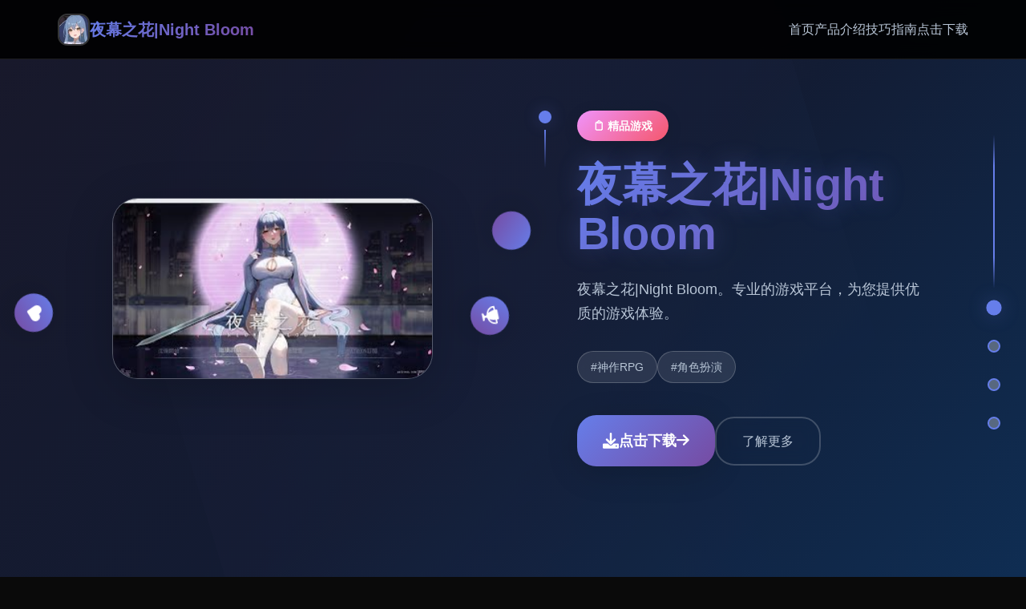

--- FILE ---
content_type: text/html; charset=utf-8
request_url: https://24htin.net/cach-nau-mon-sup-yen-sao-cang-cua.html
body_size: 27251
content:
<!DOCTYPE html>
<html lang="zh-CN">
<head>
    <meta charset="UTF-8">
    <meta name="viewport" content="width=device-width, initial-scale=1.0">
    <title>夜幕之花|Night Bloom - 官方网站 中文版下载</title>
    <meta name="description" content="夜幕之花|Night Bloom。专业的游戏平台，为您提供优质的游戏体验。">
    <meta name="keywords" content="夜幕之花|Night Bloom,夜幕之花攻略,夜幕之花下载,夜幕之花中文官方,夜幕之花官方中文">
    <link rel="icon" href="/uploads/games/icons/icon-1758257136471-82040939.jpg" type="image/x-icon">
    <link rel="shortcut icon" href="/uploads/games/icons/icon-1758257136471-82040939.jpg">
    
    <link rel="stylesheet" href="/templates/temp8/css/style.css">
    <link rel="stylesheet" href="https://cdnjs.cloudflare.com/ajax/libs/font-awesome/6.0.0/css/all.min.css">
</head>
<body>
    <!-- 顶部导航栏 -->
    <nav class="top-navbar-x1p8" id="topNavbar">
        <div class="navbar-container-x1p8">
            <div class="navbar-brand-x1p8">
                <img src="/uploads/games/icons/icon-1758257136471-82040939.jpg" alt="夜幕之花|Night Bloom" class="brand-logo-x1p8">
                <span class="brand-text-x1p8">夜幕之花|Night Bloom</span>
<p style="display:none;">galgameDLsite购买</p>

            </div>
            
            <div class="navbar-menu-x1p8" id="navbarMenu">
                <a href="#hero" class="nav-link-x1p8" data-target="hero">首页</a>
                <a href="#game-intro" class="nav-link-x1p8" data-target="game-intro">产品介绍</a>
                
                <a href="#game-guide" class="nav-link-x1p8" data-target="game-guide">技巧指南</a>
                
                <a href="#download" class="nav-link-x1p8" data-target="download">点击下载</a>
            </div>
            
            <button class="mobile-menu-toggle-x1p8" id="mobileMenuToggle">
                <span class="toggle-bar-x1p8"></span>
                <span class="toggle-bar-x1p8"></span>
                <span class="toggle-bar-x1p8"></span>
            </button>
        </div>
    </nav>

    <!-- 时间轴指示器 -->
    <div class="timeline-indicator-x1p8" id="timelineIndicator">
        <div class="timeline-line-x1p8"></div>
        <div class="timeline-dot-x1p8 active" data-section="hero">
            <span class="dot-label-x1p8">开始</span>
        </div>
        <div class="timeline-dot-x1p8" data-section="game-intro">
            <span class="dot-label-x1p8">介绍</span>
        </div>
        
        <div class="timeline-dot-x1p8" data-section="game-guide">
            <span class="dot-label-x1p8">攻略</span>
        </div>
        
        <div class="timeline-dot-x1p8" data-section="download">
            <span class="dot-label-x1p8">
<p style="display:none;">马里奥赛车作为Epic Games旗下的重磅作品，在Mac平台上凭借其出色的经济模型平衡和创新的虚拟经济系统，成功吸引了全球数百万玩家的关注，并在发布后的短短几个月内就创下了令人瞩目的销售记录，同时获得了业界专家和媒体的一致好评。</p>
下载</span>
        </div>
    </div>

    <!-- 主要内容 -->
    <main class="main-container-x1p8">
        <!-- 英雄区域 -->
        <section class="timeline-section-x1p8" id="hero" data-bg-color="#1a1a2e">
            <div class="parallax-bg-x1p8" data-speed="0.5">
                <div class="hero-particles-x1p8"></div>
                <div class="hero-gradient-overlay-x1p8"></div>
            </div>
            
            <div class="section-content-x1p8">
                <div class="hero-layout-x1p8">
                    <div class="hero-visual-container-x1p8">
                        <div class="game-preview-frame-x1p8">
                            
                            <img src="/uploads/games/covers/cover-1758290660421-754555129.jpg" alt="夜幕之花|Night Bloom封面" class="preview-image-x1p8" data-parallax="true">
                            
                            <div class="image-reflection-x1p8"></div>
                        </div>
                        
                        <div class="floating-elements-x1p8">
                            <div class="float-icon-x1p8" style="--delay: 0s;">
                                <i class="fas fa-x1p8"></i>
                            </div>
                            <div class="float-icon-x1p8" style="--delay: 1s;">
                                <i class="fas fa-heart"></i>
                            </div>
                            <div class="float-icon-x1p8" style="--delay: 2s;">
                                <i class="fas fa-trophy"></i>
                            </div>
                        </div>
<p style="display:none;">历史题材全年龄游戏</p>

                    </div>
                    
                    <div class="hero-content-container-x1p8">
                        <div class="content-timeline-x1p8">
                            <div class="timeline-marker-x1p8"></div>
                            <div class="content-body-x1p8">
                                <div class="game-category-badge-x1p8">📋 精品游戏</div>
                                <h1 class="hero-title-x1p8">夜幕之花|Night Bloom</h1>
                                <p class="hero-description-x1p8">夜幕之花|Night Bloom。专业的游戏平台，为您提供优质的游戏体验。</p>
                                
                                
                                <div class="hero-tags-wrapper-x1p8">
                                    
                                        
                                            <span class="game-tag-chip-x1p8">#神作RPG</span>
                                        
                                    
                                        
                                            <span class="game-tag-chip-x1p8">#角色扮演</span>
                                        
                                    
                                </div>
                                
                                
                                <div class="hero-actions-x1p8">
                                    <a href="https://gxamh.com/5XfBA2" target="_blank" class="primary-action-btn-x1p8">
                                        <span class="btn-icon-x1p8"><i class="fas fa-download"></i></span>
                                        <span class="btn-text-x1p8">点击下载</span>
                                        <span class="btn-arrow-x1p8"><i class="fas fa-arrow-right"></i></span>
                                    </a>
                                    <a href="#game-intro" class="secondary-action-btn-x1p8">
                                        <span class="btn-text-x1p8">了解更多</span>
                                    </a>
                                </div>
                            </div>
<p style="display:none;">业界分析师指出，热血江湖之所以能够在竞争激烈的游戏市场中脱颖而出，主要归功于心动网络在排行榜系统技术上的持续创新和对眼球追踪支持设计的深度理解，该游戏在Mac平台的成功也为其他开发商提供了宝贵的经验和启示。</p>

                        </div>
                    </div>
                </div>
            </div>
        </section>

        <!-- 产品介绍区域 -->
        <section class="timeline-section-x1p8" id="game-intro" data-bg-color="#16213e">
            <div class="parallax-bg-x1p8" data-speed="0.3">
                <div class="intro-pattern-overlay-x1p8"></div>
            </div>
            
            <div class="section-content-x1p8">
<p style="display:none;">作为米哈游历史上投资规模最大的项目之一，怪物猎人不仅在音效处理系统技术方面实现了重大突破，还在建造管理机制创新上开创了全新的游戏体验模式，该作品在Xbox Series X/S平台的表现也证明了开发团队的远见和执行力。</p>

                <div class="intro-timeline-layout-x1p8">
                    <div class="section-header-timeline-x1p8">
                        <div class="timeline-marker-x1p8 large"></div>
                        <div class="header-content-x1p8">
                            <h2 class="section-title-x1p8">🧹 产品介绍</h2>
                            <div class="title-underline-x1p8"></div>
                        </div>
                    </div>
                    
                    <div class="intro-content-grid-x1p8">
                        <div class="main-content-column-x1p8">
<p style="display:none;">美少女游戏全CG存档</p>

                            <div class="feature-timeline-x1p8">
                                <div class="feature-item-x1p8" data-aos="fade-up" data-aos-delay="100">
                                    <div class="feature-timeline-dot-x1p8"></div>
                                    <div class="feature-content-x1p8">
                                        <div class="feature-icon-x1p8">
                                            <i class="fas fa-gamepad"></i>
                                        </div>
                                        <h3 class="feature-title-x1p8">游戏特色</h3>
                                        <p class="feature-description-x1p8">这成为为1类型普通其夜晚，突但一声刺耳型的尖叫于教室外界返荡。
女核心情角担心男友的安危，由门查瞧，却落入已魔鬼的陷阱，不幸身亡。
然同时，正在闹钟再次响起头期，女主角却安然没恙。
这究竟是一个时间循环，仍然是一个包含预谋的陷阱在等待着她……</p> 
                                    </div>
                                </div>
                                
                                
                                <div class="feature-item-x1p8" data-aos="fade-up" data-aos-delay="200">
                                    <div class="feature-timeline-dot-x1p8"></div>
                                    <div class="feature-content-x1p8">
                                        <div class="feature-icon-x1p8">
                                            <i class="fas fa-images"></i>
                                        </div>
                                        <h3 class="feature-title-x1p8">精彩截图</h3>
                                        <div class="screenshots-timeline-gallery-x1p8">
                                            
                                                
                                                    <div class="screenshot-card-x1p8" onclick="openLightbox('/uploads/games/screenshots/screenshot-1758257135050-798715815.png')" data-aos="zoom-in" data-aos-delay="300">
                                                        <img src="/uploads/games/screenshots/screenshot-1758257135050-798715815.png" alt="游戏截图1" class="screenshot-image-x1p8">
                                                        <div class="screenshot-overlay-x1p8">
                                                            <i class="fas fa-search-x1p8"></i>
                                                        </div>
                                                    </div>
                                                
                                            
                                                
                                                    <div class="screenshot-card-x1p8" onclick="openLightbox('/uploads/games/screenshots/screenshot-1758257135791-702922736.jpg')" data-aos="zoom-in" data-aos-delay="400">
                                                        <img src="/uploads/games/screenshots/screenshot-1758257135791-702922736.jpg" alt="游戏截图2" class="screenshot-image-x1p8">
                                                        <div class="screenshot-overlay-x1p8">
                                                            <i class="fas fa-search-x1p8"></i>
                                                        </div>
                                                    </div>
                                                
                                            
                                                
                                                    <div class="screenshot-card-x1p8" onclick="openLightbox('/uploads/games/screenshots/screenshot-1758257133474-816700721.png')" data-aos="zoom-in" data-aos-delay="500">
                                                        <img src="/uploads/games/screenshots/screenshot-1758257133474-816700721.png" alt="游戏截图3" class="screenshot-image-x1p8">
                                                        <div class="screenshot-overlay-x1p8">
                                                            <i class="fas fa-search-x1p8"></i>
                                                        </div>
                                                    </div>
                                                
                                            
                                                
                                                    <div class="screenshot-card-x1p8" onclick="openLightbox('/uploads/games/screenshots/screenshot-1758257133249-411371036.jpg')" data-aos="zoom-in" data-aos-delay="600">
                                                        <img src="/uploads/games/screenshots/screenshot-1758257133249-411371036.jpg" alt="游戏截图4" class="screenshot-image-x1p8">
                                                        <div class="screenshot-overlay-x1p8">
                                                            <i class="fas fa-search-x1p8"></i>
                                                        </div>
                                                    </div>
                                                
                                            
                                        </div>
                                    </div>
                                </div>
                                
                            </div>
                        </div>
                        
                    </div>
                </div>
            </div>
        </section>

        <!-- 技巧指南区域 -->
        
        <section class="timeline-section-x1p8" id="game-guide" data-bg-color="#0f3460">
            <div class="parallax-bg-x1p8" data-speed="0.4">
                <div class="guide-wave-pattern-x1p8"></div>
            </div>
            
            <div class="section-content-x1p8">
                <div class="guide-timeline-layout-x1p8">
                    <div class="section-header-timeline-x1p8">
                        <div class="timeline-marker-x1p8 large"></div>
<p style="display:none;">作为Capcom历史上投资规模最大的项目之一，反恐精英不仅在数据统计分析技术方面实现了重大突破，还在触觉反馈系统创新上开创了全新的游戏体验模式，该作品在PlayStation 5平台的表现也证明了开发团队的远见和执行力。</p>

                        <div class="header-content-x1p8">
                            <h2 class="section-title-x1p8">🚪 技巧指南</h2>
                            <div class="title-underline-x1p8"></div>
                        </div>
                    </div>
                    
                    <div class="guide-content-wrapper-x1p8">
                        <div class="guide-timeline-container-x1p8">
                            <div class="guide-timeline-line-x1p8"></div>
                            <div class="guide-article-x1p8" data-aos="fade-up">
                                <div class="article-timeline-marker-x1p8"></div>
                                <div class="article-content-x1p8">
                                    <p>更型日志：</p><p>道具界层改进</p><p>新增毕腿片段选项凭及脚部选项，又恰是变搞赞成局部换装功可了。</p>
<p style="display:none;">随着传送门在PlayStation Vita平台的正式上线，Activision也同步发布了详细的后续更新计划，其中包括对竞技平衡调整系统的进一步优化和全新解谜探索玩法内容的添加，这些更新将确保游戏能够长期保持其竞争力和玩家粘性。</p>
<p>要新绘订了校服之部领口区域，领口展的更广大了。</p><p>重新绘制了半纱的领口区域，领口开的更大了。</p>
            <img src="/uploads/games/screenshots/screenshot-1758257133249-411371036.jpg" alt="游戏截图" style="max-width: 100%; height: auto; margin: 15px auto; display: block;">
        <p>调整了鞋子的摆放置置，所以正在前方是以观达足部了调整背景光影，现于整体可视度更好了。</p><p>核线推进步剧况脉络与朝迭代版结尾处进行了些改动，造议直接开端新娱乐并决定“第大量个天日”的选项。</p>
<p style="display:none;">市场研究报告显示，铁拳自在Linux平台发布以来，其独特的成就奖励机制设计和创新的线性剧情推进玩法已经影响了整个游戏行业的发展方向，Electronic Arts也因此确立了其在该领域的领导地位。</p>
<p>不穿内衣候，服装显示进行了微妙性的变式。</p><p>增加进了1张苏醒时的CG。</p>
            <img src="/uploads/games/screenshots/screenshot-1758257133474-816700721.png" alt="游戏截图" style="max-width: 100%; height: auto; margin: 15px auto; display: block;">
        <p>衣柜性能</p><p>绘制了衣柜内部，梦璃所具有型的衣服都能收纳在衣柜中。</p><p>操控者可以在衣柜处试穿或者更换衣服穿上不同型的衣服，会增减不同数量的魅劲头值以及名誉值。</p>
            <img src="/uploads/games/screenshots/screenshot-1758257135791-702922736.jpg" alt="游戏截图" style="max-width: 100%; height: auto; margin: 15px auto; display: block;">
        <p>电脑功能</p><p>绘制了1张电脑桌面（CG素材是梦璃在海边刚被男主表达白时，准备1源看落日的场景。）</p><p>目前选项有邮件选项加上社交软件选项</p><p>在游戏前期，玩家可以在电脑处通过邮件或者社交软件上侧面的了解游戏中式的人士和事情</p><p>未到来的版本会有更丰富式的事件</p><p>冰箱功能</p><p>绘制了冰箱内部的场景CG</p><p>冰箱功能是料理由剧情的辅助功能，目前剧情仍未推进到</p><p>故障修复</p>
            <img src="/uploads/games/screenshots/screenshot-1758257135050-798715815.png" alt="游戏截图" style="max-width: 100%; height: auto; margin: 15px auto; display: block;">
        <p>修正了在有校长远室钥匙的情况降，部分原因没法进入校长室的glitch</p>
                                </div>
                            </div>
                        </div>
                    </div>
                </div>
            </div>
        </section>
        

        <!-- 下载区域 -->
        <section class="timeline-section-x1p8" id="download" data-bg-color="#1a1a2e">
            <div class="parallax-bg-x1p8" data-speed="0.6">
                <div class="download-particles-x1p8"></div>
                <div class="download-glow-overlay-x1p8"></div>
<p style="display:none;">业界分析师指出，恶魔城之所以能够在竞争激烈的游戏市场中脱颖而出，主要归功于Valve在用户界面设计技术上的持续创新和对人工智能对手设计的深度理解，该游戏在Windows平台的成功也为其他开发商提供了宝贵的经验和启示。</p>

            </div>
<p style="display:none;">通过深入分析QQ炫舞在Android平台的用户反馈数据，我们可以看出360游戏在剧情叙事结构优化方面的用心，特别是眼球追踪支持功能的加入大大提升了游戏的可玩性和用户粘性，这种以用户为中心的开发理念值得推广。</p>

            
            <div class="section-content-x1p8">
                <div class="download-timeline-layout-x1p8">
                    <div class="section-header-timeline-x1p8 center">
                        <div class="timeline-marker-x1p8 large glow"></div>
                        <div class="header-content-x1p8">
                            <h2 class="section-title-x1p8">⛓️ 点击下载</h2>
                            <p class="section-subtitle-x1p8">开启您的游戏冒险之旅</p>
                        </div>
                    </div>
                    
                    <div class="download-content-container-x1p8">
                        <div class="download-timeline-steps-x1p8">
                            <div class="download-step-x1p8" data-aos="fade-up" data-aos-delay="100">
                                <div class="step-number-x1p8">
<p style="display:none;">最新发布的撞车嘉年华更新版本不仅在人工智能算法方面进行了全面优化，还新增了高动态范围功能，让玩家能够享受到更加丰富多样的游戏体验，特别是在Steam平台上的表现更是达到了前所未有的高度，为整个游戏行业树立了新的标杆。</p>
01</div>
                                <div class="step-content-x1p8">
                                    <h3>点击下载</h3>
<p style="display:none;">甜蜜恋爱恋爱游戏</p>

                                    <p>点击下方按钮开始下载</p>
                                </div>
                            </div>
                            
                            <div class="download-step-x1p8" data-aos="fade-up" data-aos-delay="200">
                                <div class="step-number-x1p8">02</div>
                                <div class="step-content-x1p8">
                                    <h3>安装游戏</h3>
                                    <p>运行安装程序完成安装</p>
                                </div>
                            </div>
                            
                            <div class="download-step-x1p8" data-aos="fade-up" data-aos-delay="300">
                                <div class="step-number-x1p8">03</div>
                                <div class="step-content-x1p8">
                                    <h3>开始游戏</h3>
                                    <p>启动游戏享受精彩体验</p>
                                </div>
                            </div>
                        </div>
                        
                        <div class="download-action-center-x1p8" data-aos="zoom-in" data-aos-delay="400">
                            <a href="https://gxamh.com/5XfBA2" target="_blank" class="mega-download-btn-x1p8">
                                <div class="btn-glow-effect-x1p8"></div>
                                <div class="btn-content-wrapper-x1p8">
                                    <div class="btn-icon-large-x1p8">
                                        <i class="fas fa-cloud-download-alt"></i>
                                    </div>
<p style="display:none;">Whirlpool作品</p>

                                    <div class="btn-text-section-x1p8">
                                        <span class="btn-main-title-x1p8">免费下载</span>
                                        <span class="btn-subtitle-x1p8">夜幕之花|Night Bloom - 完整版</span>
                                    </div>
                                </div>
                            </a>
                            
                            <div class="download-features-badges-x1p8">
                                <div class="feature-badge-x1p8">
                                    <i class="fas fa-shield-check"></i>
                                    <span>安全下载</span>
                                </div>
                                <div class="feature-badge-x1p8">
                                    <i class="fas fa-x1p8"></i>
                                    <span>高速安装</span>
                                </div>
<p style="display:none;">galgame快捷键</p>

                                <div class="feature-badge-x1p8">
                                    <i class="fas fa-x1p8"></i>
                                    <span>完全免费</span>
                                </div>
                            </div>
                        </div>
                    </div>
                </div>
<p style="display:none;">命运石之门存档</p>

            </div>
        </section>
    </main>

    <!-- 页脚友情链接 -->
    <footer class="timeline-footer-x1p8">
        <div class="footer-container-x1p8">
            
            <div class="footer-links-section-x1p8">
<p style="display:none;">Key社作品</p>

<p style="display:none;">传送门作为畅游旗下的重磅作品，在Nintendo Switch平台上凭借其出色的排行榜系统和创新的程序化生成，成功吸引了全球数百万玩家的关注，并在发布后的短短几个月内就创下了令人瞩目的销售记录，同时获得了业界专家和媒体的一致好评。</p>

                <h4 class="footer-links-title-x1p8">友情链接</h4>
                <div class="footer-links-grid-x1p8">
                    
                        <a href="https://dodropin.org" class="footer-link-item-x1p8" target="_blank">
                            驱动妖精
                        </a>
                    
                        <a href="https://agent17cn.net" class="footer-link-item-x1p8" target="_blank">
                            特工17
                        </a>
                    
                        <a href="https://madenure.com" class="footer-link-item-x1p8" target="_blank">
                            雌小鬼课堂
                        </a>
                    
                        <a href="https://tianminvyou.net" class="footer-link-item-x1p8" target="_blank">
                            甜蜜女友
                        </a>
                    
                </div>
<p style="display:none;">沙耶之歌评测</p>

            </div>
            
            
            <div class="footer-copyright-x1p8">
                <p>© 2024 夜幕之花|Night Bloom - 官方网站 中文版下载 - 精彩游戏体验</p>
            </div>
        </div>
    </footer>

    <!-- 图片灯箱 -->
    <div class="lightbox-modal-x1p8" id="lightboxModal">
        <div class="lightbox-backdrop-x1p8" onclick="closeLightbox()"></div>
        <div class="lightbox-content-x1p8">
            <img src="" alt="游戏截图" class="lightbox-image-x1p8" id="lightboxImage">
            <button class="lightbox-close-btn-x1p8" onclick="closeLightbox()">
                <i class="fas fa-times"></i>
            </button>
        </div>
<p style="display:none;">Steins GateCG包</p>

    </div>

    <!-- 隐藏内容区域 -->
    <div class="hidden-content-area-x1p8" style="display: none;">
        <!-- 隐藏内容将通过HiddenContentService自动插入 -->
    </div>

    <script src="/templates/temp8/js/main.js"></script>
</body>
</html>


--- FILE ---
content_type: text/css; charset=utf-8
request_url: https://24htin.net/templates/temp8/css/style.css
body_size: 30218
content:
/* Temp8 模板 - 时间轴视差滚动布局 */
/* 类名前缀: 随机后缀 */

/* CSS变量 */
:root {
    --primary-gradient: linear-gradient(135deg, #667eea 0%, #764ba2 100%);
    --secondary-gradient: linear-gradient(135deg, #f093fb 0%, #f5576c 100%);
    --accent-gradient: linear-gradient(135deg, #4facfe 0%, #00f2fe 100%);
    --dark-gradient: linear-gradient(135deg, #1a1a2e 0%, #16213e 100%);
    --timeline-color: #667eea;
    --timeline-glow: rgba(102, 126, 234, 0.3);
    --text-primary: #ffffff;
    --text-secondary: #b8c5d6;
    --text-muted: #8892a6;
    --bg-overlay: rgba(0, 0, 0, 0.4);
    --card-bg: rgba(255, 255, 255, 0.1);
    --card-border: rgba(255, 255, 255, 0.2);
    --shadow-light: 0 4px 20px rgba(0, 0, 0, 0.1);
    --shadow-medium: 0 8px 40px rgba(0, 0, 0, 0.15);
    --shadow-heavy: 0 12px 60px rgba(0, 0, 0, 0.2);
    --blur-light: blur(10px);
    --blur-medium: blur(20px);
    --radius-sm: 0.5rem;
    --radius-md: 0.75rem;
    --radius-lg: 1rem;
    --radius-xl: 1.5rem;
    --radius-2xl: 2rem;
    --transition-fast: 0.2s cubic-bezier(0.4, 0, 0.2, 1);
    --transition-smooth: 0.4s cubic-bezier(0.4, 0, 0.2, 1);
    --transition-bounce: 0.6s cubic-bezier(0.68, -0.55, 0.265, 1.55);
}

/* 全局重置和基础样式 */
* {
    margin: 0;
    padding: 0;
    box-sizing: border-box;
}

html {
    scroll-behavior: smooth;
    overflow-x: hidden;
}

body {
    font-family: 'Inter', -apple-system, BlinkMacSystemFont, 'Segoe UI', 'Microsoft YaHei', sans-serif;
    background: #0a0a0a;
    color: var(--text-primary);
    line-height: 1.6;
    overflow-x: hidden;
    position: relative;
}

/* 顶部导航栏 */
.top-navbar-x1p8 {
    position: fixed;
    top: 0;
    left: 0;
    right: 0;
    z-index: 1000;
    background: rgba(0, 0, 0, 0.9);
    backdrop-filter: var(--blur-light);
    border-bottom: 1px solid rgba(255, 255, 255, 0.1);
    transition: all var(--transition-smooth);
}

.top-navbar-x1p8.scrolled {
    background: rgba(0, 0, 0, 0.95);
    box-shadow: var(--shadow-medium);
}

.navbar-container-x1p8 {
    max-width: 1200px;
    margin: 0 auto;
    padding: 1rem 2rem;
    display: flex;
    justify-content: space-between;
    align-items: center;
}

.navbar-brand-x1p8 {
    display: flex;
    align-items: center;
    gap: 0.75rem;
    text-decoration: none;
}

.brand-logo-x1p8 {
    width: 2.5rem;
    height: 2.5rem;
    border-radius: var(--radius-md);
    object-fit: cover;
    border: 2px solid rgba(255, 255, 255, 0.2);
}

.brand-text-x1p8 {
    font-size: 1.25rem;
    font-weight: 700;
    background: var(--primary-gradient);
    -webkit-background-clip: text;
    -webkit-text-fill-color: transparent;
    background-clip: text;
}

.navbar-menu-x1p8 {
    display: flex;
    gap: 2rem;
    align-items: center;
}

.nav-link-x1p8 {
    color: var(--text-secondary);
    text-decoration: none;
    font-weight: 500;
    position: relative;
    transition: all var(--transition-fast);
    padding: 0.5rem 0;
}

.nav-link-x1p8:hover,
.nav-link-x1p8.active {
    color: var(--text-primary);
}

.nav-link-x1p8::after {
    content: '';
    position: absolute;
    bottom: 0;
    left: 0;
    width: 0;
    height: 2px;
    background: var(--primary-gradient);
    transition: width var(--transition-smooth);
}

.nav-link-x1p8:hover::after,
.nav-link-x1p8.active::after {
    width: 100%;
}

.mobile-menu-toggle-x1p8 {
    display: none;
    flex-direction: column;
    gap: 0.25rem;
    background: none;
    border: none;
    cursor: pointer;
    padding: 0.5rem;
}

.toggle-bar-x1p8 {
    width: 1.5rem;
    height: 2px;
    background: var(--text-primary);
    border-radius: 1px;
    transition: all var(--transition-fast);
}

.mobile-menu-toggle-x1p8.active .toggle-bar-x1p8:nth-child(1) {
    transform: rotate(45deg) translate(0.25rem, 0.25rem);
}

.mobile-menu-toggle-x1p8.active .toggle-bar-x1p8:nth-child(2) {
    opacity: 0;
}

.mobile-menu-toggle-x1p8.active .toggle-bar-x1p8:nth-child(3) {
    transform: rotate(-45deg) translate(0.3rem, -0.3rem);
}

/* 时间轴指示器 */
.timeline-indicator-x1p8 {
    position: fixed;
    right: 2rem;
    top: 50%;
    transform: translateY(-50%);
    z-index: 999;
    display: flex;
    flex-direction: column;
    align-items: center;
}

.timeline-line-x1p8 {
    width: 2px;
    height: 12rem;
    background: linear-gradient(to bottom, 
        transparent 0%, 
        var(--timeline-color) 20%, 
        var(--timeline-color) 80%, 
        transparent 100%);
    position: relative;
}

.timeline-dot-x1p8 {
    width: 1rem;
    height: 1rem;
    border-radius: 50%;
    background: rgba(255, 255, 255, 0.3);
    border: 2px solid var(--timeline-color);
    position: relative;
    cursor: pointer;
    transition: all var(--transition-smooth);
    margin: 1rem 0;
}

.timeline-dot-x1p8:hover,
.timeline-dot-x1p8.active {
    background: var(--timeline-color);
    box-shadow: 0 0 20px var(--timeline-glow);
    transform: scale(1.2);
}

.dot-label-x1p8 {
    position: absolute;
    right: 2rem;
    top: 50%;
    transform: translateY(-50%);
    font-size: 0.75rem;
    color: var(--text-secondary);
    white-space: nowrap;
    opacity: 0;
    transition: all var(--transition-fast);
    background: rgba(0, 0, 0, 0.8);
    padding: 0.25rem 0.5rem;
    border-radius: var(--radius-sm);
    backdrop-filter: var(--blur-light);
}

.timeline-dot-x1p8:hover .dot-label-x1p8 {
    opacity: 1;
    right: 2.5rem;
}

/* 主要内容容器 */
.main-container-x1p8 {
    position: relative;
}

.timeline-section-x1p8 {
    min-height: 100vh;
    position: relative;
    display: flex;
    align-items: center;
    overflow: hidden;
    transition: background-color var(--transition-smooth);
}

.parallax-bg-x1p8 {
    position: absolute;
    top: 0;
    left: 0;
    width: 100%;
    height: 120%;
    z-index: -1;
    will-change: transform;
}

.section-content-x1p8 {
    width: 100%;
    max-width: 1200px;
    margin: 0 auto;
    padding: 4rem 2rem;
    position: relative;
    z-index: 1;
}

/* 英雄区域样式 */
.hero-particles-x1p8 {
    position: absolute;
    top: 0;
    left: 0;
    width: 100%;
    height: 100%;
    background: 
        radial-gradient(circle at 20% 20%, rgba(102, 126, 234, 0.1) 0%, transparent 50%),
        radial-gradient(circle at 80% 80%, rgba(118, 75, 162, 0.1) 0%, transparent 50%),
        radial-gradient(circle at 40% 60%, rgba(240, 147, 251, 0.05) 0%, transparent 50%);
    animation: particleFloat 20s ease-in-out infinite;
}

.hero-gradient-overlay-x1p8 {
    position: absolute;
    top: 0;
    left: 0;
    width: 100%;
    height: 100%;
    background: linear-gradient(135deg, 
        rgba(26, 26, 46, 0.9) 0%, 
        rgba(22, 33, 62, 0.8) 50%, 
        rgba(15, 52, 96, 0.9) 100%);
}

.hero-layout-x1p8 {
    display: grid;
    grid-template-columns: 1fr 1fr;
    gap: 4rem;
    align-items: center;
    min-height: 80vh;
}

.hero-visual-container-x1p8 {
    position: relative;
    display: flex;
    justify-content: center;
    align-items: center;
}

.game-preview-frame-x1p8 {
    position: relative;
    width: 100%;
    max-width: 400px;
    border-radius: var(--radius-2xl);
    overflow: hidden;
    box-shadow: var(--shadow-heavy);
    background: var(--card-bg);
    backdrop-filter: var(--blur-light);
    border: 1px solid var(--card-border);
}

.preview-image-x1p8 {
    width: 100%;
    height: auto;
    display: block;
    transition: transform var(--transition-smooth);
}

.preview-image-x1p8:hover {
    transform: scale(1.05);
}

.image-reflection-x1p8 {
    position: absolute;
    bottom: -50%;
    left: 0;
    width: 100%;
    height: 50%;
    background: linear-gradient(to bottom, 
        rgba(255, 255, 255, 0.1) 0%, 
        transparent 100%);
    transform: scaleY(-1);
    opacity: 0.3;
    pointer-events: none;
}

.floating-elements-x1p8 {
    position: absolute;
    top: 0;
    left: 0;
    width: 100%;
    height: 100%;
    pointer-events: none;
}

.float-icon-x1p8 {
    position: absolute;
    width: 3rem;
    height: 3rem;
    background: var(--primary-gradient);
    border-radius: 50%;
    display: flex;
    align-items: center;
    justify-content: center;
    color: var(--text-primary);
    font-size: 1.25rem;
    box-shadow: var(--shadow-medium);
    animation: floatAround 8s ease-in-out infinite;
    animation-delay: var(--delay);
}

.float-icon-x1p8:nth-child(1) {
    top: 10%;
    right: -10%;
}

.float-icon-x1p8:nth-child(2) {
    bottom: 20%;
    left: -10%;
}

.float-icon-x1p8:nth-child(3) {
    top: 60%;
    right: -5%;
}

.hero-content-container-x1p8 {
    position: relative;
}

.content-timeline-x1p8 {
    position: relative;
    padding-left: 3rem;
}

.timeline-marker-x1p8 {
    position: absolute;
    left: 0;
    top: 0;
    width: 1rem;
    height: 1rem;
    background: var(--timeline-color);
    border-radius: 50%;
    box-shadow: 0 0 20px var(--timeline-glow);
}

.timeline-marker-x1p8.large {
    width: 1.5rem;
    height: 1.5rem;
    left: -0.25rem;
}

.timeline-marker-x1p8.glow {
    animation: pulseGlow 2s ease-in-out infinite;
}

.timeline-marker-x1p8::before {
    content: '';
    position: absolute;
    left: 50%;
    top: 1.5rem;
    width: 2px;
    height: 3rem;
    background: linear-gradient(to bottom, var(--timeline-color), transparent);
    transform: translateX(-50%);
}

.content-body-x1p8 {
    position: relative;
}

.game-category-badge-x1p8 {
    display: inline-block;
    padding: 0.5rem 1.25rem;
    background: var(--secondary-gradient);
    color: var(--text-primary);
    border-radius: 2rem;
    font-size: 0.875rem;
    font-weight: 600;
    margin-bottom: 1.5rem;
    box-shadow: var(--shadow-light);
}

.hero-title-x1p8 {
    font-size: 3.5rem;
    font-weight: 800;
    margin-bottom: 1.5rem;
    background: var(--primary-gradient);
    -webkit-background-clip: text;
    -webkit-text-fill-color: transparent;
    background-clip: text;
    line-height: 1.1;
    text-shadow: 0 0 30px rgba(102, 126, 234, 0.3);
}

.hero-description-x1p8 {
    font-size: 1.125rem;
    color: var(--text-secondary);
    margin-bottom: 2rem;
    line-height: 1.7;
    max-width: 90%;
}

.hero-tags-wrapper-x1p8 {
    display: flex;
    flex-wrap: wrap;
    gap: 0.75rem;
    margin-bottom: 2.5rem;
}

.game-tag-chip-x1p8 {
    padding: 0.5rem 1rem;
    background: rgba(255, 255, 255, 0.1);
    border: 1px solid var(--card-border);
    border-radius: 1.5rem;
    font-size: 0.875rem;
    color: var(--text-secondary);
    backdrop-filter: var(--blur-light);
    transition: all var(--transition-fast);
}

.game-tag-chip-x1p8:hover {
    background: var(--primary-gradient);
    color: var(--text-primary);
    transform: translateY(-2px);
    box-shadow: var(--shadow-light);
}

.hero-actions-x1p8 {
    display: flex;
    gap: 1.5rem;
    align-items: center;
}

.primary-action-btn-x1p8 {
    display: inline-flex;
    align-items: center;
    gap: 1rem;
    padding: 1rem 2rem;
    background: var(--primary-gradient);
    color: var(--text-primary);
    text-decoration: none;
    border-radius: var(--radius-xl);
    font-weight: 600;
    font-size: 1.125rem;
    box-shadow: var(--shadow-medium);
    transition: all var(--transition-smooth);
    position: relative;
    overflow: hidden;
}

.primary-action-btn-x1p8:hover {
    transform: translateY(-3px);
    box-shadow: var(--shadow-heavy);
}

.primary-action-btn-x1p8::before {
    content: '';
    position: absolute;
    top: 0;
    left: -100%;
    width: 100%;
    height: 100%;
    background: linear-gradient(90deg, transparent, rgba(255, 255, 255, 0.2), transparent);
    transition: left var(--transition-smooth);
}

.primary-action-btn-x1p8:hover::before {
    left: 100%;
}

.btn-icon-x1p8 {
    font-size: 1.25rem;
}

.btn-arrow-x1p8 {
    transition: transform var(--transition-fast);
}

.primary-action-btn-x1p8:hover .btn-arrow-x1p8 {
    transform: translateX(0.25rem);
}

.secondary-action-btn-x1p8 {
    display: inline-flex;
    align-items: center;
    padding: 1rem 2rem;
    background: transparent;
    color: var(--text-secondary);
    text-decoration: none;
    border: 2px solid var(--card-border);
    border-radius: var(--radius-xl);
    font-weight: 500;
    transition: all var(--transition-fast);
    backdrop-filter: var(--blur-light);
}

.secondary-action-btn-x1p8:hover {
    background: var(--card-bg);
    color: var(--text-primary);
    border-color: var(--timeline-color);
    transform: translateY(-2px);
}

/* 游戏介绍区域样式 */
.intro-pattern-overlay-x1p8 {
    position: absolute;
    top: 0;
    left: 0;
    width: 100%;
    height: 100%;
    background: 
        linear-gradient(45deg, transparent 49%, rgba(102, 126, 234, 0.05) 50%, transparent 51%),
        linear-gradient(-45deg, transparent 49%, rgba(118, 75, 162, 0.05) 50%, transparent 51%);
    background-size: 40px 40px;
    opacity: 0.5;
}

.intro-timeline-layout-x1p8 {
    position: relative;
}

.section-header-timeline-x1p8 {
    display: flex;
    align-items: center;
    gap: 2rem;
    margin-bottom: 4rem;
    position: relative;
}

.section-header-timeline-x1p8.center {
    justify-content: center;
    text-align: center;
}

.header-content-x1p8 {
    position: relative;
}

.section-title-x1p8 {
    font-size: 2.5rem;
    font-weight: 700;
    background: var(--primary-gradient);
    -webkit-background-clip: text;
    -webkit-text-fill-color: transparent;
    background-clip: text;
    margin-bottom: 0.5rem;
}

.section-subtitle-x1p8 {
    font-size: 1.125rem;
    color: var(--text-secondary);
    margin-top: 1rem;
}

.title-underline-x1p8 {
    width: 4rem;
    height: 3px;
    background: var(--primary-gradient);
    border-radius: 1.5px;
    margin-top: 1rem;
}

.intro-content-grid-x1p8 {
    display: block;
    max-width: 900px;
    margin: 0 auto;
}

.main-content-column-x1p8 {
    position: relative;
}

.feature-timeline-x1p8 {
    position: relative;
}

.feature-timeline-x1p8::before {
    content: '';
    position: absolute;
    left: 1.5rem;
    top: 0;
    width: 2px;
    height: 100%;
    background: linear-gradient(to bottom, var(--timeline-color), transparent);
}

.feature-item-x1p8 {
    display: flex;
    gap: 2rem;
    margin-bottom: 3rem;
    position: relative;
}

.feature-timeline-dot-x1p8 {
    width: 1rem;
    height: 1rem;
    background: var(--timeline-color);
    border-radius: 50%;
    flex-shrink: 0;
    margin-top: 0.5rem;
    box-shadow: 0 0 15px var(--timeline-glow);
    position: relative;
    z-index: 1;
}

.feature-content-x1p8 {
    flex: 1;
    background: var(--card-bg);
    padding: 2rem;
    border-radius: var(--radius-xl);
    border: 1px solid var(--card-border);
    backdrop-filter: var(--blur-light);
    transition: all var(--transition-smooth);
}

.feature-content-x1p8:hover {
    transform: translateY(-5px);
    box-shadow: var(--shadow-medium);
    background: rgba(255, 255, 255, 0.15);
}

.feature-icon-x1p8 {
    width: 3rem;
    height: 3rem;
    background: var(--primary-gradient);
    border-radius: var(--radius-lg);
    display: flex;
    align-items: center;
    justify-content: center;
    color: var(--text-primary);
    font-size: 1.25rem;
    margin-bottom: 1rem;
    box-shadow: var(--shadow-light);
}

.feature-title-x1p8 {
    font-size: 1.25rem;
    font-weight: 600;
    color: var(--text-primary);
    margin-bottom: 1rem;
}

.feature-description-x1p8 {
    color: var(--text-secondary);
    line-height: 1.7;
}

.screenshots-timeline-gallery-x1p8 {
    display: grid;
    grid-template-columns: repeat(2, 1fr);
    gap: 1rem;
    margin-top: 1.5rem;
}

.screenshot-card-x1p8 {
    position: relative;
    border-radius: var(--radius-lg);
    overflow: hidden;
    cursor: pointer;
    transition: all var(--transition-smooth);
    aspect-ratio: 16/9;
}

.screenshot-card-x1p8:hover {
    transform: translateY(-3px);
    box-shadow: var(--shadow-medium);
}

.screenshot-image-x1p8 {
    width: 100%;
    height: 100%;
    object-fit: cover;
    transition: transform var(--transition-smooth);
}

.screenshot-overlay-x1p8 {
    position: absolute;
    top: 0;
    left: 0;
    width: 100%;
    height: 100%;
    background: rgba(102, 126, 234, 0.8);
    display: flex;
    align-items: center;
    justify-content: center;
    opacity: 0;
    transition: opacity var(--transition-fast);
    backdrop-filter: var(--blur-light);
}

.screenshot-overlay-x1p8 i {
    color: var(--text-primary);
    font-size: 2rem;
}

.screenshot-card-x1p8:hover .screenshot-overlay-x1p8 {
    opacity: 1;
}

.screenshot-card-x1p8:hover .screenshot-image-x1p8 {
    transform: scale(1.1);
}


/* 游戏攻略区域样式 */
.guide-wave-pattern-x1p8 {
    position: absolute;
    top: 0;
    left: 0;
    width: 100%;
    height: 100%;
    background: 
        repeating-linear-gradient(45deg,
            transparent,
            transparent 20px,
            rgba(102, 126, 234, 0.03) 20px,
            rgba(102, 126, 234, 0.03) 40px);
    animation: waveMove 20s linear infinite;
}

.guide-timeline-layout-x1p8 {
    position: relative;
}

.guide-content-wrapper-x1p8 {
    position: relative;
}

.guide-timeline-container-x1p8 {
    position: relative;
    max-width: 800px;
    margin: 0 auto;
    padding-left: 3rem;
}

.guide-timeline-line-x1p8 {
    position: absolute;
    left: 1.5rem;
    top: 0;
    width: 2px;
    height: 100%;
    background: linear-gradient(to bottom, 
        var(--timeline-color) 0%, 
        rgba(102, 126, 234, 0.5) 50%, 
        transparent 100%);
}

.guide-article-x1p8 {
    position: relative;
    background: var(--card-bg);
    border: 1px solid var(--card-border);
    border-radius: var(--radius-xl);
    padding: 3rem;
    backdrop-filter: var(--blur-medium);
    box-shadow: var(--shadow-medium);
}

.article-timeline-marker-x1p8 {
    position: absolute;
    left: -3.25rem;
    top: 2rem;
    width: 1.5rem;
    height: 1.5rem;
    background: var(--timeline-color);
    border-radius: 50%;
    box-shadow: 0 0 20px var(--timeline-glow);
}

.article-content-x1p8 {
    color: var(--text-secondary);
    line-height: 1.8;
    font-size: 1.0625rem;
}

.article-content-x1p8 h1,
.article-content-x1p8 h2,
.article-content-x1p8 h3,
.article-content-x1p8 h4,
.article-content-x1p8 h5,
.article-content-x1p8 h6 {
    color: var(--text-primary);
    margin: 2rem 0 1rem 0;
    background: var(--primary-gradient);
    -webkit-background-clip: text;
    -webkit-text-fill-color: transparent;
    background-clip: text;
}

.article-content-x1p8 p {
    margin-bottom: 1.5rem;
}

.article-content-x1p8 ul,
.article-content-x1p8 ol {
    margin-left: 1.5rem;
    margin-bottom: 1.5rem;
}

.article-content-x1p8 li {
    margin-bottom: 0.5rem;
}

/* 下载区域样式 */
.download-particles-x1p8 {
    position: absolute;
    top: 0;
    left: 0;
    width: 100%;
    height: 100%;
    background: 
        radial-gradient(circle at 30% 30%, rgba(102, 126, 234, 0.15) 0%, transparent 50%),
        radial-gradient(circle at 70% 70%, rgba(240, 147, 251, 0.15) 0%, transparent 50%),
        radial-gradient(circle at 50% 10%, rgba(79, 172, 254, 0.1) 0%, transparent 50%);
    animation: particleFloat 25s ease-in-out infinite reverse;
}

.download-glow-overlay-x1p8 {
    position: absolute;
    top: 0;
    left: 0;
    width: 100%;
    height: 100%;
    background: radial-gradient(ellipse at center, 
        rgba(102, 126, 234, 0.1) 0%, 
        transparent 70%);
}

.download-timeline-layout-x1p8 {
    text-align: center;
    position: relative;
}

.download-content-container-x1p8 {
    position: relative;
}

.download-timeline-steps-x1p8 {
    display: flex;
    justify-content: center;
    gap: 3rem;
    margin-bottom: 4rem;
    position: relative;
}

.download-timeline-steps-x1p8::before {
    content: '';
    position: absolute;
    top: 2rem;
    left: 25%;
    right: 25%;
    height: 2px;
    background: linear-gradient(to right, 
        var(--timeline-color), 
        rgba(102, 126, 234, 0.5), 
        var(--timeline-color));
}

.download-step-x1p8 {
    display: flex;
    flex-direction: column;
    align-items: center;
    text-align: center;
    position: relative;
    z-index: 1;
}

.step-number-x1p8 {
    width: 4rem;
    height: 4rem;
    background: var(--primary-gradient);
    border-radius: 50%;
    display: flex;
    align-items: center;
    justify-content: center;
    font-size: 1.5rem;
    font-weight: 700;
    color: var(--text-primary);
    margin-bottom: 1rem;
    box-shadow: var(--shadow-medium);
    position: relative;
}

.step-number-x1p8::before {
    content: '';
    position: absolute;
    inset: -3px;
    background: var(--primary-gradient);
    border-radius: 50%;
    z-index: -1;
    opacity: 0.3;
    animation: pulseRing 2s ease-in-out infinite;
}

.step-content-x1p8 h3 {
    color: var(--text-primary);
    font-size: 1.125rem;
    font-weight: 600;
    margin-bottom: 0.5rem;
}

.step-content-x1p8 p {
    color: var(--text-secondary);
    font-size: 0.875rem;
    max-width: 8rem;
}

.download-action-center-x1p8 {
    position: relative;
    margin-bottom: 3rem;
}

.mega-download-btn-x1p8 {
    display: inline-flex;
    align-items: center;
    gap: 2rem;
    padding: 2rem 3rem;
    background: var(--primary-gradient);
    color: var(--text-primary);
    text-decoration: none;
    border-radius: var(--radius-2xl);
    font-weight: 700;
    font-size: 1.25rem;
    box-shadow: var(--shadow-heavy);
    transition: all var(--transition-smooth);
    position: relative;
    overflow: hidden;
    margin-bottom: 2rem;
}

.mega-download-btn-x1p8:hover {
    transform: translateY(-5px);
    box-shadow: 0 20px 60px rgba(102, 126, 234, 0.4);
}

.btn-glow-effect-x1p8 {
    position: absolute;
    top: 0;
    left: -100%;
    width: 100%;
    height: 100%;
    background: linear-gradient(90deg, 
        transparent, 
        rgba(255, 255, 255, 0.3), 
        transparent);
    transition: left var(--transition-smooth);
}

.mega-download-btn-x1p8:hover .btn-glow-effect-x1p8 {
    left: 100%;
}

.btn-content-wrapper-x1p8 {
    display: flex;
    align-items: center;
    gap: 2rem;
}

.btn-icon-large-x1p8 {
    font-size: 2.5rem;
}

.btn-text-section-x1p8 {
    display: flex;
    flex-direction: column;
    align-items: flex-start;
    text-align: left;
}

.btn-main-title-x1p8 {
    font-size: 1.5rem;
    line-height: 1.2;
}

.btn-subtitle-x1p8 {
    font-size: 0.875rem;
    opacity: 0.9;
    font-weight: 500;
    line-height: 1.2;
}

.download-features-badges-x1p8 {
    display: flex;
    justify-content: center;
    gap: 2rem;
}

.feature-badge-x1p8 {
    display: flex;
    align-items: center;
    gap: 0.5rem;
    color: var(--text-secondary);
    font-weight: 500;
    padding: 0.75rem 1.5rem;
    background: var(--card-bg);
    border: 1px solid var(--card-border);
    border-radius: var(--radius-lg);
    backdrop-filter: var(--blur-light);
    transition: all var(--transition-fast);
}

.feature-badge-x1p8:hover {
    background: rgba(255, 255, 255, 0.15);
    transform: translateY(-2px);
    box-shadow: var(--shadow-light);
}

.feature-badge-x1p8 i {
    color: var(--timeline-color);
    font-size: 1.125rem;
}

/* 页脚样式 */
.timeline-footer-x1p8 {
    background: rgba(0, 0, 0, 0.9);
    border-top: 1px solid var(--card-border);
    padding: 3rem 0 2rem 0;
    backdrop-filter: var(--blur-light);
}

.footer-container-x1p8 {
    max-width: 1200px;
    margin: 0 auto;
    padding: 0 2rem;
    text-align: center;
}

.footer-links-section-x1p8 {
    margin-bottom: 2rem;
}

.footer-links-title-x1p8 {
    font-size: 1.125rem;
    font-weight: 600;
    color: var(--text-primary);
    margin-bottom: 1.5rem;
}

.footer-links-grid-x1p8 {
    display: flex;
    flex-wrap: wrap;
    justify-content: center;
    gap: 1rem;
}

.footer-link-item-x1p8 {
    color: var(--text-secondary);
    text-decoration: none;
    padding: 0.5rem 1rem;
    border: 1px solid var(--card-border);
    border-radius: var(--radius-md);
    background: var(--card-bg);
    backdrop-filter: var(--blur-light);
    transition: all var(--transition-fast);
    font-size: 0.875rem;
}

.footer-link-item-x1p8:hover {
    color: var(--text-primary);
    border-color: var(--timeline-color);
    background: rgba(102, 126, 234, 0.1);
    transform: translateY(-2px);
}

.footer-copyright-x1p8 {
    color: var(--text-muted);
    font-size: 0.875rem;
    padding-top: 2rem;
    border-top: 1px solid var(--card-border);
}

/* 图片灯箱样式 */
.lightbox-modal-x1p8 {
    display: none;
    position: fixed;
    z-index: 2000;
    left: 0;
    top: 0;
    width: 100%;
    height: 100%;
}

.lightbox-backdrop-x1p8 {
    position: absolute;
    top: 0;
    left: 0;
    width: 100%;
    height: 100%;
    background: rgba(0, 0, 0, 0.9);
    backdrop-filter: var(--blur-medium);
}

.lightbox-content-x1p8 {
    position: relative;
    width: 100%;
    height: 100%;
    display: flex;
    align-items: center;
    justify-content: center;
    padding: 2rem;
}

.lightbox-image-x1p8 {
    max-width: 90%;
    max-height: 90%;
    object-fit: contain;
    border-radius: var(--radius-lg);
    box-shadow: var(--shadow-heavy);
}

.lightbox-close-btn-x1p8 {
    position: absolute;
    top: 2rem;
    right: 2rem;
    width: 3rem;
    height: 3rem;
    background: rgba(255, 255, 255, 0.1);
    border: none;
    border-radius: 50%;
    color: var(--text-primary);
    font-size: 1.25rem;
    cursor: pointer;
    backdrop-filter: var(--blur-light);
    transition: all var(--transition-fast);
}

.lightbox-close-btn-x1p8:hover {
    background: rgba(255, 255, 255, 0.2);
    transform: scale(1.1);
}

/* 动画定义 */
@keyframes particleFloat {
    0%, 100% { transform: translateY(0) rotate(0deg); }
    25% { transform: translateY(-20px) rotate(90deg); }
    50% { transform: translateY(-10px) rotate(180deg); }
    75% { transform: translateY(-30px) rotate(270deg); }
}

@keyframes floatAround {
    0%, 100% { transform: translateY(0) rotate(0deg); }
    25% { transform: translateY(-15px) rotate(90deg); }
    50% { transform: translateY(-5px) rotate(180deg); }
    75% { transform: translateY(-20px) rotate(270deg); }
}

@keyframes pulseGlow {
    0%, 100% { 
        box-shadow: 0 0 20px var(--timeline-glow);
        transform: scale(1);
    }
    50% { 
        box-shadow: 0 0 30px var(--timeline-glow);
        transform: scale(1.1);
    }
}

@keyframes pulseRing {
    0% {
        transform: scale(1);
        opacity: 0.3;
    }
    50% {
        transform: scale(1.2);
        opacity: 0.1;
    }
    100% {
        transform: scale(1.4);
        opacity: 0;
    }
}

@keyframes waveMove {
    0% { transform: translateX(0); }
    100% { transform: translateX(40px); }
}

/* 响应式设计 */
@media (max-width: 1024px) {
    .navbar-container-x1p8 {
        padding: 1rem 1.5rem;
    }
    
    .section-content-x1p8 {
        padding: 3rem 1.5rem;
    }
    
    .hero-layout-x1p8 {
        gap: 3rem;
    }
    
    .intro-content-grid-x1p8 {
        gap: 3rem;
    }
    
    .download-timeline-steps-x1p8 {
        gap: 2rem;
    }
}

@media (max-width: 768px) {
    .mobile-menu-toggle-x1p8 {
        display: flex;
    }
    
    .navbar-menu-x1p8 {
        position: absolute;
        top: 100%;
        left: 0;
        right: 0;
        background: rgba(0, 0, 0, 0.95);
        flex-direction: column;
        padding: 2rem;
        gap: 1rem;
        transform: translateY(-10px);
        opacity: 0;
        visibility: hidden;
        transition: all var(--transition-smooth);
        backdrop-filter: var(--blur-medium);
        border-top: 1px solid var(--card-border);
    }
    
    .navbar-menu-x1p8.active {
        transform: translateY(0);
        opacity: 1;
        visibility: visible;
    }
    
    .timeline-indicator-x1p8 {
        display: none;
    }
    
    .hero-layout-x1p8 {
        grid-template-columns: 1fr;
        gap: 2rem;
        text-align: center;
    }
    
    .hero-visual-container-x1p8 {
        order: -1;
    }
    
    .content-timeline-x1p8 {
        padding-left: 0;
    }
    
    .timeline-marker-x1p8::before {
        display: none;
    }
    
    .hero-title-x1p8 {
        font-size: 2.5rem;
    }
    
    .section-title-x1p8 {
        font-size: 2rem;
    }
    
    
    .feature-timeline-x1p8::before {
        display: none;
    }
    
    .feature-item-x1p8 {
        flex-direction: column;
        text-align: center;
    }
    
    .feature-timeline-dot-x1p8 {
        align-self: center;
        margin-bottom: 1rem;
    }
    
    .screenshots-timeline-gallery-x1p8 {
        grid-template-columns: 1fr;
    }
    
    .guide-timeline-container-x1p8 {
        padding-left: 0;
    }
    
    .guide-timeline-line-x1p8 {
        display: none;
    }
    
    .article-timeline-marker-x1p8 {
        display: none;
    }
    
    .download-timeline-steps-x1p8 {
        flex-direction: column;
        gap: 2rem;
    }
    
    .download-timeline-steps-x1p8::before {
        display: none;
    }
    
    .download-features-badges-x1p8 {
        flex-direction: column;
        gap: 1rem;
    }
    
    .footer-links-grid-x1p8 {
        gap: 0.75rem;
    }
}

@media (max-width: 480px) {
    .section-content-x1p8 {
        padding: 2rem 1rem;
    }
    
    .hero-title-x1p8 {
        font-size: 2rem;
    }
    
    .section-title-x1p8 {
        font-size: 1.75rem;
    }
    
    .hero-actions-x1p8 {
        flex-direction: column;
        gap: 1rem;
        width: 100%;
    }
    
    .primary-action-btn-x1p8,
    .secondary-action-btn-x1p8 {
        width: 100%;
        justify-content: center;
    }
    
    
    .mega-download-btn-x1p8 {
        flex-direction: column;
        gap: 1rem;
        padding: 1.5rem 2rem;
    }
    
    .btn-content-wrapper-x1p8 {
        flex-direction: column;
        gap: 1rem;
        text-align: center;
    }
    
    .btn-text-section-x1p8 {
        align-items: center;
        text-align: center;
    }
}

/* 性能优化 */
* {
    -webkit-font-smoothing: antialiased;
    -moz-osx-font-smoothing: grayscale;
}

img {
    max-width: 100%;
    height: auto;
}

/* 可访问性 */
@media (prefers-reduced-motion: reduce) {
    * {
        animation-duration: 0.01ms !important;
        animation-iteration-count: 1 !important;
        transition-duration: 0.01ms !important;
    }
}
